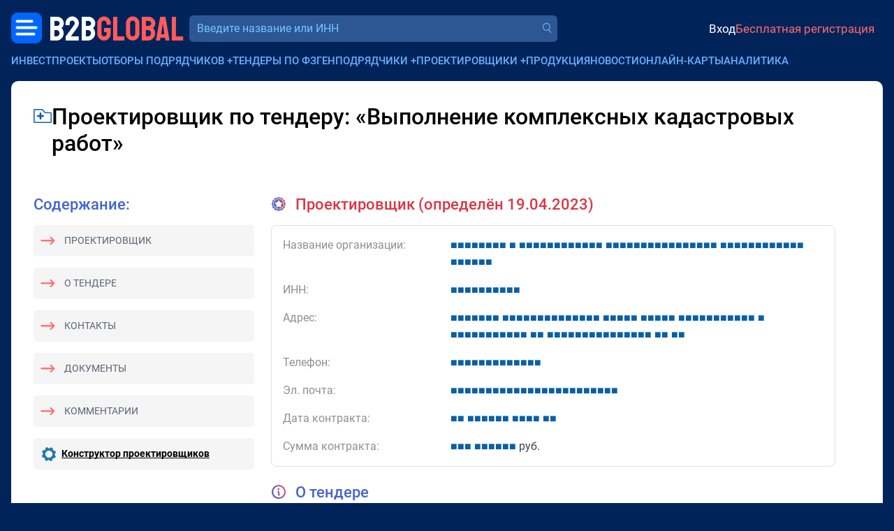

--- FILE ---
content_type: text/html; charset=utf-8
request_url: https://bbgl.ru/designer/4324704
body_size: 12482
content:
<!DOCTYPE html>
<html lang="ru">
<head>
		<title>Проектировщик Выполнение комплексных кадастровых работ</title>
	<meta charset="UTF-8">
	<meta name="description" content="Проектировщик - Выполнение комплексных кадастровых работ 294&nbsp;513.43 руб. Контакты">
	<meta name="viewport" content="width=device-width, initial-scale=1.0, shrink-to-fit=no">
	<meta name="yandex-verification" content="389adbfe5a1c98c4">
	<meta name="google-site-verification" content="iu0D96Yi5JwDJVVagCeyfkLhScW-idIZP3dX3WIdW3U">
	<meta name="csrf-token" content="fd2J6_YP178RszK_Gv9k5xZLMcDVeU1p">

	<meta property="og:title" content="Проектировщик Выполнение комплексных кадастровых работ" />
	<meta property="og:description" content="Проектировщик - Выполнение комплексных кадастровых работ 294&nbsp;513.43 руб. Контакты" />
	
		<link href="/css/bootstrap/5.3.2/bootstrap.min.css" rel="stylesheet">
		<link href="/css/2.0/main.css?v=59bb9cf5" rel="stylesheet">
		<link href="/css/2.0/jquery.easymodal.css?1.019" rel="stylesheet">
	<link href="/css/2.0/toastr.min.css?0.008" rel="stylesheet">
	<link href="/css/2.0/tippy/shift-away.css" rel="stylesheet">
	<link id="favicon" rel="shortcut icon" href="/ico/favicon.png">

	<script>
	const debugMode = false;
	const isLogged = false;
		</script>

	<style>
	.section-header__logo-block .logo {
		font-size: 26px;
	}

	.crm-notifications-block__total {
		margin: 0;
	}

	.section-header__profile-info .recent-messages-count:before {
	    position: relative;
	    top: 1px;
		width: 28px;
	    height: 28px;
	}

	.company-search-input {
		font-size: 16px;
	}

	@media (min-width: 345px) {
		.section-header__logo-block .logo {
		    font-size: 35px;
		    line-height: 24px;
		}
	}

	@media (min-width: 767px) {

		.section-header__logo-block .logo {
		    font-size: 49px;
		    line-height: 24px;
		}
	}
	
	@media (max-width: 767px) {

		.section-header__profile-info {
		    font-size: 14px;
		}

		.section-header__profile-info .ai-suggestions-limit:before,
		.section-header__profile-info .recent-messages-count:before {
			width: 24px;
		    height: 24px;
		}
	}
	
	@media (max-width: 1199px) {

		.section-header__search-form-block {
			width: 100%;
		}
	}
	</style>

</head>
<body>

	<!-- Yandex.Metrika counter -->
	<script type="text/javascript" >
	   (function(m,e,t,r,i,k,a){m[i]=m[i]||function(){(m[i].a=m[i].a||[]).push(arguments)};
	   m[i].l=1*new Date();for(var j=0;j<document.scripts.length;j++){if(document.scripts[j].src===r){return;}}
	   k=e.createElement(t),a=e.getElementsByTagName(t)[0],k.async=1,k.src=r,a.parentNode.insertBefore(k,a)})
	   (window, document, "script", "https://mc.yandex.ru/metrika/tag.js", "ym");
	   ym(19691611, "init", {
	        clickmap:true,
	        trackLinks:true,
	        accurateTrackBounce:true,
	        webvisor:true
	   });
	</script>
	<noscript><div><img src="https://mc.yandex.ru/watch/19691611" style="position:absolute; left:-9999px;" alt="" /></div></noscript>
	<!-- /Yandex.Metrika counter -->

	<div id="progress-bar" style="display: none;"></div>
	<div class="wrapper">
		
		<header class="section-header container-fluid px-0 mt-1 mt-sm-0">
			<div class="d-flex align-items-center justify-content-between gap-2 flex-wrap">
				<div class="section-header__logo-block order-0 ms-1 ms-sm-0">
					<div class="menu-dropdown-button menu-left">
						<a href="javascript:;" class="menu-dropdown-button__button-left"></a>
						<div class="menu-dropdown-left-container">
							<div class="menu-dropdown-left-container__inner row g-0">
								
		                        <div class="col-md-6 d-flex flex-column justify-content-between gap-3" style="padding: 1rem 1.25rem; background-color: #163d76;">

		                        	<div>		                        		
			                        	<div class="menu-dropdown-left__close text-end d-sm-none mb-3">
			                        		<a href="javascript:;" class="menu-dropdown-left__close-btn">Закрыть</a>
			                        	</div>
			                            <div class="menu-dropdown-left__title">Коммерческие заказчики:</div>
			                            <div class="mt-2">
				                            <a href="https://bbgl.ru/obekty-stroitelstva">База строящихся объектов</a>
			                            </div>
			                            <div class="mt-2">
			                            	<a href="https://bbgl.ru/genpodryadchiki">Генподрядчики</a>
			                            </div>
			                            <div class="mt-2">
				                            <a href="https://bbgl.ru/projektirovshiki">Проектировщики</a>
				                        </div>
			                            <div class="mt-2">
				                            <a href="https://bbgl.ru/vybor_podryadchika">Отборы подрядчиков и поставщиков</a>
				                        </div>
			                            <div class="mt-2">
				                            <a href="https://bbgl.ru/news">Новости нового строительства</a>
										</div>
			                            <div class="my-2">
				                            <a href="https://bbgl.ru/maps/projects">Карты строительных инвестпроектов</a>
										</div>

			                            <div class="menu-dropdown-left__title mt-4">Государственные заказчики:</div>
			                            <div class="mt-2">
				                            <a href="https://bbgl.ru/tenders">Официальные тендеры</a>
				                        </div>
			                            <div class="mt-2">
				                            <a href="https://bbgl.ru/subcontracts">Подрядчики гособъектов</a>
				                        </div>
			                            <div class="mt-2">
				                            <a href="https://bbgl.ru/designers">Проектировщики гособъектов</a>
				                        </div>
		                        	</div>
		                        	<br>
		                            <div class="d-flex align-items-center justify-content-between gap-3 mb-2">
		                                <a href="https://c4bb.ru" class="menu-dropdown-left__logo">
		                                    <img src="/images/2.0/menu-crm-logo.png" alt="" style="width: 50px;">
		                                    <div style="color: #FF6A6A; font-size: 16px; line-height: 120%; width: 80px; margin-left: .75rem;">
		                                    	<div style="color: #69AEFF;">CRM</div>
		                                    	<div>
		                                    		<span style="color: #ffffff; font-size: 14px;">B2B</span><span style="color: #FF6A6A; font-size: 14px;">GLOBAL</span>
		                                    	</div>
		                                    </div>
		                                </a>
		                                <a href="https://bbgl.ru/help" class="menu-dropdown-left__logo">
		                                    <img src="/images/2.0/menu-question.png" alt="" style="width: 33px;">
		                                    <span style="font-size: 14px; line-height: 120%; width: 80px; margin-left: .75rem;">
		                                    	<span style="color: #ffffff;">Частые</span>
		                                    	<span style="color: #FF6A6A;">вопросы</span>
		                                    </span>
		                                </a>
		                            </div>

		                        </div>
		                        <div class="col-md-6 d-flex flex-column justify-content-between gap-3" style="padding: 1rem 1.25rem;background-color: #0d3166;">
		                        	<div>
			                        	<div>
				                            <a href="https://bbgl.ru/analytics" class="menu-dropdown-left__title">Аналитика</a>
			                        	</div>
			                            <div class="mt-2">
				                            <a href="https://bbgl.ru/pdf">PDF-обзоры</a>
										</div>
			                            <div class="mt-2">
			                            	<a href="https://bbgl.ru/analytics">Анализ рынков</a>
			                            </div>
			                            <div class="mt-2">
				                            <a href="https://bbgl.ru/analytics/prepared-cards">Выборки данных</a>
										</div>
			                            <div class="mt-2">
				                            <a href="https://bbgl.ru/report-builders">Конструкторы данных</a>
				                        </div>
			                            <div class="mt-2">
				                            <a href="https://bbgl.ru/analytics/regions">Активность регионов</a>
				                        </div>
			                            <div class="mt-2">
				                            <a href="https://bbgl.ru/analytics/my-cards">Моя картотека</a>
				                        </div>

			                            <div class="menu-dropdown-left__title mt-4">Премиальные сервисы</div>
			                            <div class="mt-2">
				                            <a href="https://bbnt.ru/phone-search">Проверка номера</a>
				                        </div>
			                            <div class="mt-2">
				                            <a href="https://bbnt.ru/contacts-search">Поиск контактов</a>
				                        </div>
			                            <div class="mt-2">
				                            <a href="https://bbgl.ru/api">API данных</a>
				                        </div>
		                        	</div>
		                        	<br>
		                            <div class="d-flex align-items-center justify-content-between gap-3 mb-2">
		                                <a href="https://bbnt.ru" class="menu-dropdown-left__logo">
		                                    <img src="/images/2.0/menu-network-logo.png" alt="" style="width: 33px;">
		                                    <span style="color: #FF6A6A; font-size: 14px; line-height: 120%; width: 80px; margin-left: .75rem;">
		                                    	<span style="color: #ffffff;">Деловая</span>
		                                    	<span style="color: #FF6A6A;">сеть</span>
		                                    </span>
		                                </a>
		                                <a href="https://bbnt.ru/company-products" class="menu-dropdown-left__logo">
		                                    <img src="/images/2.0/menu-products.png" alt="" style="width: 36px; position: relative; top: -2px;">
		                                    <span style="color: #FF6A6A; font-size: 14px; line-height: 120%; width: 80px; margin-left: .75rem;">
		                                    	<span style="color: #ffffff;">Продукция</span>
		                                    	<span style="color: #FF6A6A;">компаний</span>
		                                    </span>
		                                </a>
		                            </div>
		                        </div>

							</div>
						</div>
					</div>
					<a href="https://bbgl.ru" class="logo ms-1">
	                    <span class="logo-text-1">B2B</span>
	                    <span class="logo-text-2">GLOBAL</span>
	                </a>
				</div>

				<div class="section-header__search-form-block ms-xl-2 order-5 order-xl-1 flex-fill">
					<form id="searchform_header" method="get" action="/searcher" autocomplete="off" class="d-block w-100">
						<div class="section-header__company-search-block mt-0 mt-1__ mt-lg-0__">
							<input type="text" name="query_all" value="" onkeyup="lookup_company(this, this.value);" onpaste="var $this=$(this); setTimeout(function(){$this.trigger('keyup');}, 100);" class="company-search-input" placeholder="Введите название или ИНН" data-suggestions-width="550">
							<a href="" class="company-search-submit"></a>
							<div class="suggestions"></div>
						</div>
					</form>
				</div>

				<div class="d-flex align-items-center justify-content-end flex-fill order-2 gap-2">
															<div class="section-header__profile-info py-2 py-sm-0 justify-content-start justify-content-sm-end ms-4 ps-3 ms-sm-0 ps-sm-0 flex-fill">
	                    <a href="https://bbnt.ru/signin?act=doSignInApp&source=https%3A%2F%2Fbbgl.ru%2Fdesigner%2F4324704" class="profile-signin">Вход</a>
	                    <a href="https://bbnt.ru/signup" class="profile-signup">Бесплатная регистрация</a>
					</div>
					
				</div>

								
	        				</div>
		</header>

		<div class="section-top-menu container-fluid mt-2 g-0 d-none d-xl-block">
			<ul class="section-top-menu__items list-inline m-0">
				<li class="list-inline-item">
					<a href="/obekty-stroitelstva">Инвестпроекты</a>
				</li>
				<li class="list-inline-item has-submenu">
					<a href="javascript:;">Отборы подрядчиков</a> <span class="submenu-target">+</span>
					<ul class="section-top-menu__submenu-list">
	                    <li>
	                        <a href="/otbory">В проектах и новостях</a>
	                    </li>
	                    <li>
	                        <a href="/vybor_podryadchika">На сайте</a>
	                    </li>
                    </ul>
				</li>
				<li class="list-inline-item">
					<a href="/oficialnye_tendery">Тендеры по ФЗ</a>
				</li>
				<li class="list-inline-item has-submenu">
					<a href="javascript:;">Генподрядчики</a> <span class="submenu-target">+</span>
					<ul class="section-top-menu__submenu-list">
	                    <li>
	                        <a href="/genpodryadchiki">Частные проекты</a>
	                    </li>
	                    <li>
	                        <a href="/subcontracts">Госпроекты</a>
	                    </li>
                    </ul>
				</li>
				<li class="list-inline-item has-submenu">
					<a href="javascript:;">Проектировщики</a> <span class="submenu-target">+</span>
					<ul class="section-top-menu__submenu-list">
	                    <li>
	                        <a href="/projektirovshiki">Частные проекты</a>
	                    </li>
	                    <li>
	                        <a href="/designers">Госпроекты</a>
	                    </li>
                    </ul>
				</li>
				<li class="list-inline-item">
					<a href="https://bbnt.ru/company-products">Продукция</a>
				</li>
				<li class="list-inline-item">
					<a href="/news">Новости</a>
				</li>
				<li class="list-inline-item">
					<a href="/maps/projects">Онлайн-карты</a>
				</li>
				<li class="list-inline-item">
					<a href="/analytics">Аналитика</a>
				</li>
			</ul>
		</div>

		
<style>
.section-page-main {
	background-color: #ffffff;
	padding: 2rem;
}

.tender-title {
	font-size: 32px;
	font-weight: 500;
	line-height: 120%;
	letter-spacing: 0;
	max-width: 90%;
	word-break: break-word;
}

.section-title {
    font-size: 22px;
    font-weight: 500;
    line-height: 120%;
    color: #4564D3;
}

.sidebar-content-block {
    border-radius: 5px;
    background: rgb(245, 245, 245);
    padding: 0.75rem;
    font-size: 14px;
}

.menu-link {
	color: #596576;
	text-transform: uppercase;
}

.menu-link.icon-l-arrow {
	position: relative;
	margin-left: 32px;
}

.menu-link.icon-l-arrow:before {
	content: '';
    display: block;
    position: absolute;
    top: -3px;
    left: -34px;
    width: 24px;
    height: 23px;
    background-image: url(/images/2.0/icons/icon-l-arrow.png);
    background-repeat: no-repeat;
    background-size: contain;
    transform: rotate(180deg);
}

.info-item-title {
	width: 240px;
	color: #909090;
}

.tender-text {
    font-size: 16px;
    font-weight: 400;
    /*line-height: 130%;*/
    letter-spacing: 0;
    color: #3C4656;
}

.similar-tenders__title {
    font-size: 35px;
    font-weight: 400;
    line-height: 35px;
}

.l-w-arrow {
    width: 140px;
    height: 35px;
    background-image: url(/images/2.0/l-w-arrow.png?1.0);
    background-repeat: no-repeat;
    background-size: contain;
    background-position: center;
}

.text-gradient {
    background-image: linear-gradient(to right, #4d51d1 10%, #C35F83 40%);
    color: transparent;
    -webkit-background-clip: text;
}

.disabled {
    opacity: .8;
    pointer-events: none;
}

.tender-contract-block {
	border: 1px #e2e0e0 solid;
    border-radius: 8px;
    padding: 1rem;
}

.tender-contractor-portrait-suggestion-block {
/*
	border: 2px #e2e0e0 dashed;
    border-radius: 8px;
    padding: 1rem;
    border-top: 1px #e2e0e0 solid;
    padding-top: 1.5rem;
*/
}

.h-line-solid {
    border-top: 1px #e2e0e0 solid;
    margin: 1.5rem 0;
}

@media (max-width: 1199px) {

	.info-item-title {
		width: 100%;
	}
}
</style>

<main class="section-page-main container-fluid mt-3" style="min-height: 50vh;">

	<div class="d-flex align-items-start gap-2">
		<a href="javascript:;" onclick="return Folders.add('designer', 4324704);" class="article-item__popover-i-dir mt-2" data-tippy-content="Добавить в папку" style="width: 26px; height: 20px;"></a>
		<h1 class="tender-title">Проектировщик по тендеру: &laquo;Выполнение комплексных кадастровых работ&raquo;</h1>
	</div>

	<div class="mt-5 d-lg-none">
		<div class="section-title">Содержание:</div>
		<div class="sidebar-content-block mt-3">
			<a href="#tender-contractor" class="menu-link icon-l-arrow">Проектировщик</a>
		</div>
		<div class="sidebar-content-block mt-3">
			<a href="#tender-info" class="menu-link icon-l-arrow">О тендере</a>
		</div>
		<div class="sidebar-content-block mt-3">
			<a href="#tender-contacts" class="menu-link icon-l-arrow">Контакты</a>
		</div>
		<div class="sidebar-content-block mt-3">
			<a href="#tender-attachments" class="menu-link icon-l-arrow">Документы</a>
		</div>
		<div class="sidebar-content-block mt-3">
			<a href="#tender-comments" class="menu-link icon-l-arrow">Комментарии</a>
		</div>
	</div>

	<div class="row mt-5">

		<div class="section-page-main__sidebar s-wide col-lg-auto d-none d-lg-block">

			<div class="d-none d-lg-block">
				<div class="section-title">Содержание:</div>
				<div class="sidebar-content-block mt-3">
					<a href="#tender-contractor" class="menu-link icon-l-arrow">Проектировщик</a>
				</div>
				<div class="sidebar-content-block mt-3">
					<a href="#tender-info" class="menu-link icon-l-arrow">О тендере</a>
				</div>
				<div class="sidebar-content-block mt-3">
					<a href="#tender-contacts" class="menu-link icon-l-arrow">Контакты</a>
				</div>
				<div class="sidebar-content-block mt-3">
					<a href="#tender-attachments" class="menu-link icon-l-arrow">Документы</a>
				</div>
				<div class="sidebar-content-block mt-3">
					<a href="#tender-comments" class="menu-link icon-l-arrow">Комментарии</a>
				</div>
			</div>

			
			
			<div class="sidebar-content-block mt-3">
				<div class="d-flex align-items-center">
					<img src="/images/icon/icon-zum-settings.png" width="20" height="20">
					<a href="/report-tender-top-designers" class="fw-bold text-black u-cb-link ms-2">Конструктор проектировщиков</a>		
				</div>
			</div>

		</div>

		<div class="section-page-main__content tender-text col-md pe-3 pe-lg-5">

						<a name="tender-contractor"></a>
			<div class="tender-contracts-list">

				<div class="section-title title-icon icon-winner text-danger mb-3">
										Проектировщик (определён 19.04.2023)
									</div>

				
								<div class="tender-contract-block" data-tender-id="4324704" data-contract-id="3377067" data-contractor-inn="2635075490">

					<div class="row">
						<div class="info-item-title col-xl-3">Название организации:</div>
						<div class="col-xl">
							
														
							    								    <!--noindex-->
								    <a href="javascript:;" onclick="return Popup.get('signin-blueaccess');" class="blueaccess" rel="nofollow"><span class="s">&#9632;</span><span class="s">&#9632;</span><span class="s">&#9632;</span><span class="s">&#9632;</span><span class="s">&#9632;</span><span class="s">&#9632;</span><span class="s">&#9632;</span><span class="s">&#9632;</span> <span class="s">&#9632;</span> <span class="s">&#9632;</span><span class="s">&#9632;</span><span class="s">&#9632;</span><span class="s">&#9632;</span><span class="s">&#9632;</span><span class="s">&#9632;</span><span class="s">&#9632;</span><span class="s">&#9632;</span><span class="s">&#9632;</span><span class="s">&#9632;</span><span class="s">&#9632;</span><span class="s">&#9632;</span> <span class="s">&#9632;</span><span class="s">&#9632;</span><span class="s">&#9632;</span><span class="s">&#9632;</span><span class="s">&#9632;</span><span class="s">&#9632;</span><span class="s">&#9632;</span><span class="s">&#9632;</span><span class="s">&#9632;</span><span class="s">&#9632;</span><span class="s">&#9632;</span><span class="s">&#9632;</span><span class="s">&#9632;</span><span class="s">&#9632;</span><span class="s">&#9632;</span><span class="s">&#9632;</span> <span class="s">&#9632;</span><span class="s">&#9632;</span><span class="s">&#9632;</span><span class="s">&#9632;</span><span class="s">&#9632;</span><span class="s">&#9632;</span><span class="s">&#9632;</span><span class="s">&#9632;</span><span class="s">&#9632;</span><span class="s">&#9632;</span><span class="s">&#9632;</span><span class="s">&#9632;</span> <span class="s">&#9632;</span><span class="s">&#9632;</span><span class="s">&#9632;</span><span class="s">&#9632;</span><span class="s">&#9632;</span><span class="s">&#9632;</span></a>
								    <!--/noindex-->
								    
							
						</div>
					</div>

					<div class="row mt-3">
						<div class="info-item-title col-xl-3">ИНН:</div>
						<div class="col-xl">    <!--noindex-->
    <a href="javascript:;" onclick="return Popup.get('signin-blueaccess');" class="blueaccess" rel="nofollow"><span class="s">&#9632;</span><span class="s">&#9632;</span><span class="s">&#9632;</span><span class="s">&#9632;</span><span class="s">&#9632;</span><span class="s">&#9632;</span><span class="s">&#9632;</span><span class="s">&#9632;</span><span class="s">&#9632;</span><span class="s">&#9632;</span></a>
    <!--/noindex--></div>
					</div>
					<div class="row mt-3">
						<div class="info-item-title col-xl-3">Адрес:</div>
						<div class="col-xl">    <!--noindex-->
    <a href="javascript:;" onclick="return Popup.get('signin-blueaccess');" class="blueaccess" rel="nofollow"><span class="s">&#9632;</span><span class="s">&#9632;</span><span class="s">&#9632;</span><span class="s">&#9632;</span><span class="s">&#9632;</span><span class="s">&#9632;</span><span class="s">&#9632;</span> <span class="s">&#9632;</span><span class="s">&#9632;</span><span class="s">&#9632;</span><span class="s">&#9632;</span><span class="s">&#9632;</span><span class="s">&#9632;</span><span class="s">&#9632;</span><span class="s">&#9632;</span><span class="s">&#9632;</span><span class="s">&#9632;</span><span class="s">&#9632;</span><span class="s">&#9632;</span><span class="s">&#9632;</span><span class="s">&#9632;</span> <span class="s">&#9632;</span><span class="s">&#9632;</span><span class="s">&#9632;</span><span class="s">&#9632;</span><span class="s">&#9632;</span> <span class="s">&#9632;</span><span class="s">&#9632;</span><span class="s">&#9632;</span><span class="s">&#9632;</span><span class="s">&#9632;</span> <span class="s">&#9632;</span><span class="s">&#9632;</span><span class="s">&#9632;</span><span class="s">&#9632;</span><span class="s">&#9632;</span><span class="s">&#9632;</span><span class="s">&#9632;</span><span class="s">&#9632;</span><span class="s">&#9632;</span><span class="s">&#9632;</span><span class="s">&#9632;</span> <span class="s">&#9632;</span> <span class="s">&#9632;</span><span class="s">&#9632;</span><span class="s">&#9632;</span><span class="s">&#9632;</span><span class="s">&#9632;</span><span class="s">&#9632;</span><span class="s">&#9632;</span><span class="s">&#9632;</span><span class="s">&#9632;</span><span class="s">&#9632;</span><span class="s">&#9632;</span> <span class="s">&#9632;</span><span class="s">&#9632;</span> <span class="s">&#9632;</span><span class="s">&#9632;</span><span class="s">&#9632;</span><span class="s">&#9632;</span><span class="s">&#9632;</span><span class="s">&#9632;</span><span class="s">&#9632;</span><span class="s">&#9632;</span><span class="s">&#9632;</span><span class="s">&#9632;</span><span class="s">&#9632;</span><span class="s">&#9632;</span><span class="s">&#9632;</span><span class="s">&#9632;</span><span class="s">&#9632;</span> <span class="s">&#9632;</span><span class="s">&#9632;</span> <span class="s">&#9632;</span><span class="s">&#9632;</span></a>
    <!--/noindex--></div>
					</div>

										<div class="row mt-3">
						<div class="info-item-title col-xl-3">Телефон:</div>
						<div class="col-xl">    <!--noindex-->
    <a href="javascript:;" onclick="return Popup.get('signin-blueaccess');" class="blueaccess" rel="nofollow"><span class="s">&#9632;</span><span class="s">&#9632;</span><span class="s">&#9632;</span><span class="s">&#9632;</span><span class="s">&#9632;</span><span class="s">&#9632;</span><span class="s">&#9632;</span><span class="s">&#9632;</span><span class="s">&#9632;</span><span class="s">&#9632;</span><span class="s">&#9632;</span><span class="s">&#9632;</span><span class="s">&#9632;</span></a>
    <!--/noindex--></div>
					</div>
					
										<div class="row mt-3">
						<div class="info-item-title col-xl-3">Эл. почта:</div>
						<div class="col-xl">    <!--noindex-->
    <a href="javascript:;" onclick="return Popup.get('signin-blueaccess');" class="blueaccess" rel="nofollow"><span class="s">&#9632;</span><span class="s">&#9632;</span><span class="s">&#9632;</span><span class="s">&#9632;</span><span class="s">&#9632;</span><span class="s">&#9632;</span><span class="s">&#9632;</span><span class="s">&#9632;</span><span class="s">&#9632;</span><span class="s">&#9632;</span><span class="s">&#9632;</span><span class="s">&#9632;</span><span class="s">&#9632;</span><span class="s">&#9632;</span><span class="s">&#9632;</span><span class="s">&#9632;</span><span class="s">&#9632;</span><span class="s">&#9632;</span><span class="s">&#9632;</span><span class="s">&#9632;</span><span class="s">&#9632;</span><span class="s">&#9632;</span><span class="s">&#9632;</span><span class="s">&#9632;</span></a>
    <!--/noindex--></div>
					</div>
										
					<div class="row mt-3">
						<div class="info-item-title col-xl-3">Дата контракта:</div>
						<div class="col-xl">    <!--noindex-->
    <a href="javascript:;" onclick="return Popup.get('signin-blueaccess');" class="blueaccess" rel="nofollow"><span class="s">&#9632;</span><span class="s">&#9632;</span> <span class="s">&#9632;</span><span class="s">&#9632;</span><span class="s">&#9632;</span><span class="s">&#9632;</span><span class="s">&#9632;</span><span class="s">&#9632;</span> <span class="s">&#9632;</span><span class="s">&#9632;</span><span class="s">&#9632;</span><span class="s">&#9632;</span> <span class="s">&#9632;</span><span class="s">&#9632;</span></a>
    <!--/noindex--></div>
					</div>
					<div class="row mt-3">
						<div class="info-item-title col-xl-3">Сумма контракта:</div>
						<div class="col-xl">    <!--noindex-->
    <a href="javascript:;" onclick="return Popup.get('signin-blueaccess');" class="blueaccess" rel="nofollow"><span class="s">&#9632;</span><span class="s">&#9632;</span><span class="s">&#9632;</span> <span class="s">&#9632;</span><span class="s">&#9632;</span><span class="s">&#9632;</span><span class="s">&#9632;</span><span class="s">&#9632;</span><span class="s">&#9632;</span></a>
    <!--/noindex--> руб.</div>
					</div>

														</div>
				<br>
							</div>
			
			<a name="tender-info"></a>
			<div class="section-title title-icon icon-info mb-4">О тендере</div>

			
						<div class="row mt-3">
				<div class="info-item-title col-xl-3">Название тендерной площадки:</div>
				<div class="col-xl">
					<div>
						РТС-тендер					</div>
										<div>
												http://www.rts-tender.ru					</div>
										
				</div>
			</div>
			
			<div class="row mt-3">
				<div class="info-item-title col-xl-3">Описание:</div>
				<div class="col-xl">Выполнение комплексных кадастровых работ</div>
			</div>
			<div class="row mt-3">
				<div class="info-item-title col-xl-3">Дата публикации:</div>
				<div class="col-xl">21 марта 2023 г.</div>
			</div>
			<div class="row mt-3">
				<div class="info-item-title col-xl-3">Дата окончания подачи заявок:</div>
				<div class="col-xl">4 апреля 2023 г.</div>
			</div>

						<div class="row mt-3">
				<div class="info-item-title col-xl-3">Дата обновления:</div>
				<div class="col-xl">21 марта 2023 г.</div>
			</div>
			
						<div class="row p-3">
				<div class="info-item-title col-xl-3"></div>
				<div class="col-xl p-0">
				    <!--noindex-->
				    <a href="javascript:;" onclick="return Popup.get('signin-blueaccess');" class="btn btn-primary" rel="nofollow">Зарегистрируйтесь, чтобы открыть информацию</a>
				    <!--/noindex-->
				</div>
			</div>
			
			<div class="row mt-3">
				<div class="info-item-title col-xl-3">Заказчик тендера:</div>
				<div class="col-xl">
					
											    <!--noindex-->
    <a href="javascript:;" onclick="return Popup.get('signin-blueaccess');" class="blueaccess" rel="nofollow"><span class="s">&#9632;</span><span class="s">&#9632;</span><span class="s">&#9632;</span><span class="s">&#9632;</span><span class="s">&#9632;</span><span class="s">&#9632;</span><span class="s">&#9632;</span><span class="s">&#9632;</span><span class="s">&#9632;</span><span class="s">&#9632;</span><span class="s">&#9632;</span><span class="s">&#9632;</span><span class="s">&#9632;</span> <span class="s">&#9632;</span><span class="s">&#9632;</span><span class="s">&#9632;</span><span class="s">&#9632;</span><span class="s">&#9632;</span><span class="s">&#9632;</span><span class="s">&#9632;</span><span class="s">&#9632;</span> <span class="s">&#9632;</span><span class="s">&#9632;</span><span class="s">&#9632;</span><span class="s">&#9632;</span><span class="s">&#9632;</span><span class="s">&#9632;</span><span class="s">&#9632;</span><span class="s">&#9632;</span><span class="s">&#9632;</span><span class="s">&#9632;</span><span class="s">&#9632;</span><span class="s">&#9632;</span><span class="s">&#9632;</span><span class="s">&#9632;</span> <span class="s">&#9632;</span><span class="s">&#9632;</span><span class="s">&#9632;</span><span class="s">&#9632;</span><span class="s">&#9632;</span><span class="s">&#9632;</span> <span class="s">&#9632;</span><span class="s">&#9632;</span><span class="s">&#9632;</span><span class="s">&#9632;</span><span class="s">&#9632;</span><span class="s">&#9632;</span><span class="s">&#9632;</span><span class="s">&#9632;</span><span class="s">&#9632;</span><span class="s">&#9632;</span><span class="s">&#9632;</span><span class="s">&#9632;</span><span class="s">&#9632;</span><span class="s">&#9632;</span><span class="s">&#9632;</span> <span class="s">&#9632;</span><span class="s">&#9632;</span><span class="s">&#9632;</span><span class="s">&#9632;</span></a>
    <!--/noindex-->					
				</div>
			</div>
			<div class="row mt-3">
				<div class="info-item-title col-xl-3">ИНН:</div>
				<div class="col-xl">    <!--noindex-->
    <a href="javascript:;" onclick="return Popup.get('signin-blueaccess');" class="blueaccess" rel="nofollow"><span class="s">&#9632;</span><span class="s">&#9632;</span><span class="s">&#9632;</span><span class="s">&#9632;</span><span class="s">&#9632;</span><span class="s">&#9632;</span><span class="s">&#9632;</span><span class="s">&#9632;</span><span class="s">&#9632;</span><span class="s">&#9632;</span></a>
    <!--/noindex--></div>
			</div>
			<div class="row mt-3">
				<div class="info-item-title col-xl-3">Форма закупки:</div>
				<div class="col-xl">Электронный аукцион</div>
			</div>
			<div class="row mt-3">
				<div class="info-item-title col-xl-3">Регион:</div>
				<div class="col-xl">    <!--noindex-->
    <a href="javascript:;" onclick="return Popup.get('signin-blueaccess');" class="blueaccess" rel="nofollow"><span class="s">&#9632;</span><span class="s">&#9632;</span><span class="s">&#9632;</span><span class="s">&#9632;</span><span class="s">&#9632;</span><span class="s">&#9632;</span><span class="s">&#9632;</span><span class="s">&#9632;</span><span class="s">&#9632;</span><span class="s">&#9632;</span><span class="s">&#9632;</span><span class="s">&#9632;</span><span class="s">&#9632;</span><span class="s">&#9632;</span> <span class="s">&#9632;</span><span class="s">&#9632;</span><span class="s">&#9632;</span><span class="s">&#9632;</span></a>
    <!--/noindex--></div>
			</div>
			<div class="row mt-3">
				<div class="info-item-title col-xl-3">ФЗ:</div>
				<div class="col-xl">44</div>
			</div>
			<div class="row mt-3">
				<div class="info-item-title col-xl-3">ОКПД-2:</div>
				<div class="col-xl">
										<ul style="list-style: none; padding: 0; margin: 0;">
												<li class="mb-3">
							<div style="font-size: 14px; color: #909090;">71.12.35.110</div>
							<div>Услуги в области кадастровой деятельности</div>
						</li>
											</ul>
					
				</div>
			</div>
			<div class="row mt-3">
				<div class="info-item-title col-xl-3">Цена:</div>
				<div class="col-xl">
					    <!--noindex-->
    <a href="javascript:;" onclick="return Popup.get('signin-blueaccess');" class="blueaccess" rel="nofollow"><span class="s">&#9632;</span><span class="s">&#9632;</span><span class="s">&#9632;</span><span class="s">&#9632;</span><span class="s">&#9632;</span><span class="s">&#9632;</span><span class="s">&#9632;</span><span class="s">&#9632;</span><span class="s">&#9632;</span><span class="s">&#9632;</span><span class="s">&#9632;</span><span class="s">&#9632;</span></a>
    <!--/noindex--> руб.				</div>
			</div>
			<br>
			<br>

			<a name="tender-contacts"></a>
			<div class="section-title title-icon icon-contacts mb-4">Контакты</div>

			<div class="row">
				<div class="info-item-title col-xl-3">Почтовый адрес:</div>
				<div class="col-xl">    <!--noindex-->
    <a href="javascript:;" onclick="return Popup.get('signin-blueaccess');" class="blueaccess" rel="nofollow"><span class="s">&#9632;</span><span class="s">&#9632;</span><span class="s">&#9632;</span><span class="s">&#9632;</span><span class="s">&#9632;</span><span class="s">&#9632;</span><span class="s">&#9632;</span><span class="s">&#9632;</span><span class="s">&#9632;</span><span class="s">&#9632;</span> <span class="s">&#9632;</span><span class="s">&#9632;</span><span class="s">&#9632;</span><span class="s">&#9632;</span><span class="s">&#9632;</span><span class="s">&#9632;</span><span class="s">&#9632;</span><span class="s">&#9632;</span><span class="s">&#9632;</span><span class="s">&#9632;</span> <span class="s">&#9632;</span><span class="s">&#9632;</span><span class="s">&#9632;</span><span class="s">&#9632;</span><span class="s">&#9632;</span><span class="s">&#9632;</span><span class="s">&#9632;</span> <span class="s">&#9632;</span><span class="s">&#9632;</span><span class="s">&#9632;</span><span class="s">&#9632;</span><span class="s">&#9632;</span><span class="s">&#9632;</span><span class="s">&#9632;</span><span class="s">&#9632;</span><span class="s">&#9632;</span><span class="s">&#9632;</span><span class="s">&#9632;</span><span class="s">&#9632;</span><span class="s">&#9632;</span><span class="s">&#9632;</span> <span class="s">&#9632;</span><span class="s">&#9632;</span><span class="s">&#9632;</span><span class="s">&#9632;</span><span class="s">&#9632;</span> <span class="s">&#9632;</span><span class="s">&#9632;</span><span class="s">&#9632;</span><span class="s">&#9632;</span><span class="s">&#9632;</span><span class="s">&#9632;</span><span class="s">&#9632;</span> <span class="s">&#9632;</span><span class="s">&#9632;</span><span class="s">&#9632;</span><span class="s">&#9632;</span> <span class="s">&#9632;</span><span class="s">&#9632;</span><span class="s">&#9632;</span><span class="s">&#9632;</span><span class="s">&#9632;</span><span class="s">&#9632;</span><span class="s">&#9632;</span> <span class="s">&#9632;</span><span class="s">&#9632;</span><span class="s">&#9632;</span><span class="s">&#9632;</span><span class="s">&#9632;</span><span class="s">&#9632;</span> <span class="s">&#9632;</span><span class="s">&#9632;</span><span class="s">&#9632;</span><span class="s">&#9632;</span><span class="s">&#9632;</span><span class="s">&#9632;</span><span class="s">&#9632;</span><span class="s">&#9632;</span> <span class="s">&#9632;</span><span class="s">&#9632;</span><span class="s">&#9632;</span><span class="s">&#9632;</span><span class="s">&#9632;</span><span class="s">&#9632;</span><span class="s">&#9632;</span><span class="s">&#9632;</span><span class="s">&#9632;</span> <span class="s">&#9632;</span><span class="s">&#9632;</span><span class="s">&#9632;</span> <span class="s">&#9632;</span><span class="s">&#9632;</span></a>
    <!--/noindex--></div>
			</div>
			<div class="row mt-3">
				<div class="info-item-title col-xl-3">Фактический адрес:</div>
				<div class="col-xl">    <!--noindex-->
    <a href="javascript:;" onclick="return Popup.get('signin-blueaccess');" class="blueaccess" rel="nofollow"><span class="s">&#9632;</span><span class="s">&#9632;</span><span class="s">&#9632;</span><span class="s">&#9632;</span><span class="s">&#9632;</span><span class="s">&#9632;</span><span class="s">&#9632;</span><span class="s">&#9632;</span><span class="s">&#9632;</span><span class="s">&#9632;</span> <span class="s">&#9632;</span><span class="s">&#9632;</span><span class="s">&#9632;</span><span class="s">&#9632;</span><span class="s">&#9632;</span><span class="s">&#9632;</span><span class="s">&#9632;</span><span class="s">&#9632;</span><span class="s">&#9632;</span><span class="s">&#9632;</span> <span class="s">&#9632;</span><span class="s">&#9632;</span><span class="s">&#9632;</span><span class="s">&#9632;</span><span class="s">&#9632;</span><span class="s">&#9632;</span><span class="s">&#9632;</span> <span class="s">&#9632;</span><span class="s">&#9632;</span><span class="s">&#9632;</span><span class="s">&#9632;</span><span class="s">&#9632;</span><span class="s">&#9632;</span><span class="s">&#9632;</span><span class="s">&#9632;</span><span class="s">&#9632;</span><span class="s">&#9632;</span><span class="s">&#9632;</span><span class="s">&#9632;</span><span class="s">&#9632;</span><span class="s">&#9632;</span> <span class="s">&#9632;</span><span class="s">&#9632;</span><span class="s">&#9632;</span><span class="s">&#9632;</span><span class="s">&#9632;</span> <span class="s">&#9632;</span><span class="s">&#9632;</span><span class="s">&#9632;</span><span class="s">&#9632;</span><span class="s">&#9632;</span><span class="s">&#9632;</span><span class="s">&#9632;</span> <span class="s">&#9632;</span><span class="s">&#9632;</span><span class="s">&#9632;</span><span class="s">&#9632;</span> <span class="s">&#9632;</span><span class="s">&#9632;</span><span class="s">&#9632;</span><span class="s">&#9632;</span><span class="s">&#9632;</span><span class="s">&#9632;</span><span class="s">&#9632;</span> <span class="s">&#9632;</span><span class="s">&#9632;</span><span class="s">&#9632;</span><span class="s">&#9632;</span><span class="s">&#9632;</span><span class="s">&#9632;</span> <span class="s">&#9632;</span><span class="s">&#9632;</span><span class="s">&#9632;</span><span class="s">&#9632;</span><span class="s">&#9632;</span><span class="s">&#9632;</span><span class="s">&#9632;</span><span class="s">&#9632;</span> <span class="s">&#9632;</span><span class="s">&#9632;</span><span class="s">&#9632;</span><span class="s">&#9632;</span><span class="s">&#9632;</span><span class="s">&#9632;</span><span class="s">&#9632;</span><span class="s">&#9632;</span><span class="s">&#9632;</span> <span class="s">&#9632;</span><span class="s">&#9632;</span><span class="s">&#9632;</span> <span class="s">&#9632;</span><span class="s">&#9632;</span></a>
    <!--/noindex--></div>
			</div>
			<div class="row mt-3">
				<div class="info-item-title col-xl-3">Контактное лицо:</div>
				<div class="col-xl">    <!--noindex-->
    <a href="javascript:;" onclick="return Popup.get('signin-blueaccess');" class="blueaccess" rel="nofollow"><span class="s">&#9632;</span><span class="s">&#9632;</span><span class="s">&#9632;</span><span class="s">&#9632;</span><span class="s">&#9632;</span><span class="s">&#9632;</span><span class="s">&#9632;</span><span class="s">&#9632;</span> <span class="s">&#9632;</span><span class="s">&#9632;</span><span class="s">&#9632;</span><span class="s">&#9632;</span><span class="s">&#9632;</span> <span class="s">&#9632;</span><span class="s">&#9632;</span><span class="s">&#9632;</span><span class="s">&#9632;</span><span class="s">&#9632;</span><span class="s">&#9632;</span><span class="s">&#9632;</span><span class="s">&#9632;</span><span class="s">&#9632;</span><span class="s">&#9632;</span></a>
    <!--/noindex--></div>
			</div>
			<div class="row mt-3">
				<div class="info-item-title col-xl-3">E-mail:</div>
				<div class="col-xl">    <!--noindex-->
    <a href="javascript:;" onclick="return Popup.get('signin-blueaccess');" class="blueaccess" rel="nofollow"><span class="s">&#9632;</span><span class="s">&#9632;</span><span class="s">&#9632;</span><span class="s">&#9632;</span><span class="s">&#9632;</span><span class="s">&#9632;</span><span class="s">&#9632;</span><span class="s">&#9632;</span><span class="s">&#9632;</span><span class="s">&#9632;</span><span class="s">&#9632;</span><span class="s">&#9632;</span><span class="s">&#9632;</span><span class="s">&#9632;</span><span class="s">&#9632;</span><span class="s">&#9632;</span><span class="s">&#9632;</span><span class="s">&#9632;</span><span class="s">&#9632;</span></a>
    <!--/noindex--></div>
			</div>
			<div class="row mt-3">
				<div class="info-item-title col-xl-3">Телефон:</div>
				<div class="col-xl">    <!--noindex-->
    <a href="javascript:;" onclick="return Popup.get('signin-blueaccess');" class="blueaccess" rel="nofollow"><span class="s">&#9632;</span><span class="s">&#9632;</span><span class="s">&#9632;</span><span class="s">&#9632;</span><span class="s">&#9632;</span><span class="s">&#9632;</span><span class="s">&#9632;</span><span class="s">&#9632;</span><span class="s">&#9632;</span><span class="s">&#9632;</span><span class="s">&#9632;</span><span class="s">&#9632;</span><span class="s">&#9632;</span></a>
    <!--/noindex--></div>
			</div>
			<div class="row mt-3">
				<div class="info-item-title col-xl-3">Факс:</div>
				<div class="col-xl">    <!--noindex-->
    <a href="javascript:;" onclick="return Popup.get('signin-blueaccess');" class="blueaccess" rel="nofollow"><span class="s">&#9632;</span><span class="s">&#9632;</span><span class="s">&#9632;</span><span class="s">&#9632;</span><span class="s">&#9632;</span><span class="s">&#9632;</span><span class="s">&#9632;</span><span class="s">&#9632;</span><span class="s">&#9632;</span><span class="s">&#9632;</span><span class="s">&#9632;</span><span class="s">&#9632;</span><span class="s">&#9632;</span></a>
    <!--/noindex--></div>
			</div>
			<br>
			<br>

			<a name="tender-attachments"></a>
			<div class="section-title title-icon icon-attachments mb-4">Документы</div>

						<ul class="mb-0 ps-4" style="list-style: circle;">
								<li class="mt-3">
										<a href="javascript:;" onclick="return Popup.get('signin-blueaccess');" id="filename-1674513182" class="blueaccess"><span class="s">&#9632;</span><span class="s">&#9632;</span><span class="s">&#9632;</span><span class="s">&#9632;</span><span class="s">&#9632;</span><span class="s">&#9632;</span><span class="s">&#9632;</span><span class="s">&#9632;</span><span class="s">&#9632;</span><span class="s">&#9632;</span> <span class="s">&#9632;</span> <span class="s">&#9632;</span> <span class="s">&#9632;</span><span class="s">&#9632;</span><span class="s">&#9632;</span><span class="s">&#9632;</span><span class="s">&#9632;</span><span class="s">&#9632;</span><span class="s">&#9632;</span><span class="s">&#9632;</span><span class="s">&#9632;</span><span class="s">&#9632;</span><span class="s">&#9632;</span> <span class="s">&#9632;</span><span class="s">&#9632;</span><span class="s">&#9632;</span><span class="s">&#9632;</span><span class="s">&#9632;</span><span class="s">&#9632;</span><span class="s">&#9632;</span><span class="s">&#9632;</span><span class="s">&#9632;</span></a>
										
				</li>
								<li class="mt-3">
										<a href="javascript:;" onclick="return Popup.get('signin-blueaccess');" id="filename-903061385" class="blueaccess"><span class="s">&#9632;</span><span class="s">&#9632;</span><span class="s">&#9632;</span><span class="s">&#9632;</span><span class="s">&#9632;</span><span class="s">&#9632;</span><span class="s">&#9632;</span><span class="s">&#9632;</span><span class="s">&#9632;</span><span class="s">&#9632;</span> <span class="s">&#9632;</span> <span class="s">&#9632;</span> <span class="s">&#9632;</span><span class="s">&#9632;</span><span class="s">&#9632;</span><span class="s">&#9632;</span><span class="s">&#9632;</span><span class="s">&#9632;</span> <span class="s">&#9632;</span><span class="s">&#9632;</span><span class="s">&#9632;</span><span class="s">&#9632;</span><span class="s">&#9632;</span><span class="s">&#9632;</span><span class="s">&#9632;</span></a>
										
				</li>
								<li class="mt-3">
										<a href="javascript:;" onclick="return Popup.get('signin-blueaccess');" id="filename-998242306" class="blueaccess"><span class="s">&#9632;</span><span class="s">&#9632;</span><span class="s">&#9632;</span><span class="s">&#9632;</span><span class="s">&#9632;</span><span class="s">&#9632;</span><span class="s">&#9632;</span><span class="s">&#9632;</span><span class="s">&#9632;</span><span class="s">&#9632;</span> <span class="s">&#9632;</span> <span class="s">&#9632;</span> <span class="s">&#9632;</span><span class="s">&#9632;</span><span class="s">&#9632;</span><span class="s">&#9632;</span><span class="s">&#9632;</span><span class="s">&#9632;</span><span class="s">&#9632;</span><span class="s">&#9632;</span> <span class="s">&#9632;</span><span class="s">&#9632;</span><span class="s">&#9632;</span><span class="s">&#9632;</span><span class="s">&#9632;</span><span class="s">&#9632;</span><span class="s">&#9632;</span> <span class="s">&#9632;</span><span class="s">&#9632;</span><span class="s">&#9632;</span><span class="s">&#9632;</span><span class="s">&#9632;</span><span class="s">&#9632;</span><span class="s">&#9632;</span> <span class="s">&#9632;</span> <span class="s">&#9632;</span><span class="s">&#9632;</span><span class="s">&#9632;</span><span class="s">&#9632;</span><span class="s">&#9632;</span><span class="s">&#9632;</span><span class="s">&#9632;</span></a>
										
				</li>
								<li class="mt-3">
										<a href="javascript:;" onclick="return Popup.get('signin-blueaccess');" id="filename-3090816946" class="blueaccess"><span class="s">&#9632;</span><span class="s">&#9632;</span><span class="s">&#9632;</span><span class="s">&#9632;</span><span class="s">&#9632;</span><span class="s">&#9632;</span><span class="s">&#9632;</span><span class="s">&#9632;</span><span class="s">&#9632;</span><span class="s">&#9632;</span><span class="s">&#9632;</span><span class="s">&#9632;</span> <span class="s">&#9632;</span><span class="s">&#9632;</span><span class="s">&#9632;</span><span class="s">&#9632;</span><span class="s">&#9632;</span><span class="s">&#9632;</span> <span class="s">&#9632;</span><span class="s">&#9632;</span><span class="s">&#9632;</span><span class="s">&#9632;</span><span class="s">&#9632;</span><span class="s">&#9632;</span><span class="s">&#9632;</span><span class="s">&#9632;</span><span class="s">&#9632;</span><span class="s">&#9632;</span><span class="s">&#9632;</span></a>
										
				</li>
							</ul>
			
			<br>
			<br>

			
						<div>
								<a href="javascript:;" onclick="return Popup.get('signin-blueaccess');" class="btn btn-primary btn-wide">Подробнее</a>
							</div>
			
						<div class="mt-3">
								<a href="javascript:;" onclick="return Popup.get('signin-blueaccess');" class="btn btn-secondary btn-wide">Документация</a>
							</div>
			
						<div class="mt-3">
								<a href="javascript:;" onclick="return Popup.get('signin-blueaccess');" class="btn btn-light btn-wide">Журнал событий</a>
							</div>
			
			<div class="share-block mt-5">
				<div class="share-items">
					<a href="https://t.me/share/url?url=https%3A%2F%2Fbbgl.ru%2Fdesigner%2F4324704&text=Посмотри тендер: %D0%92%D1%8B%D0%BF%D0%BE%D0%BB%D0%BD%D0%B5%D0%BD%D0%B8%D0%B5%20%D0%BA%D0%BE%D0%BC%D0%BF%D0%BB%D0%B5%D0%BA%D1%81%D0%BD%D1%8B%D1%85%20%D0%BA%D0%B0%D0%B4%D0%B0%D1%81%D1%82%D1%80%D0%BE%D0%B2%D1%8B%D1%85%20%D1%80%D0%B0%D0%B1%D0%BE%D1%82" target="_blank"><img src="/images/2.0/icons/icon-telegram.png" class="share-item-icon" alt="Telegram" data-tippy-content="Поделиться в Telegram"></a>
					<a href="https://api.whatsapp.com/send?text=Посмотри тендер: %D0%92%D1%8B%D0%BF%D0%BE%D0%BB%D0%BD%D0%B5%D0%BD%D0%B8%D0%B5%20%D0%BA%D0%BE%D0%BC%D0%BF%D0%BB%D0%B5%D0%BA%D1%81%D0%BD%D1%8B%D1%85%20%D0%BA%D0%B0%D0%B4%D0%B0%D1%81%D1%82%D1%80%D0%BE%D0%B2%D1%8B%D1%85%20%D1%80%D0%B0%D0%B1%D0%BE%D1%82%20https%3A%2F%2Fbbgl.ru%2Fdesigner%2F4324704" target="_blank"><img src="/images/2.0/icons/icon-whatsapp.png" class="share-item-icon" alt="Whatsapp" data-tippy-content="Поделиться в WhatsApp"></a>
					<a href="https://vk.com/share.php?url=https%3A%2F%2Fbbgl.ru%2Fdesigner%2F4324704&title=Посмотри тендер: %D0%92%D1%8B%D0%BF%D0%BE%D0%BB%D0%BD%D0%B5%D0%BD%D0%B8%D0%B5%20%D0%BA%D0%BE%D0%BC%D0%BF%D0%BB%D0%B5%D0%BA%D1%81%D0%BD%D1%8B%D1%85%20%D0%BA%D0%B0%D0%B4%D0%B0%D1%81%D1%82%D1%80%D0%BE%D0%B2%D1%8B%D1%85%20%D1%80%D0%B0%D0%B1%D0%BE%D1%82" target="_blank"><img src="/images/2.0/icons/icon-vk.png" class="share-item-icon" alt="VK" data-tippy-content="Поделиться в ВКонтакте"></a>
				</div>
				<div class="share-crm-button">
                                        <a href="javascript:;" onclick="return Popup.get('signin-blueaccess');" class="btn-crm-import btn-wide">Перенести в CRM</a>
                    				</div>
			</div>
			<br>

            
            	            <br>
	            <div class="similar-tenders__title mb-4">Тендеры, выигранные данным проектировщиком</div>
	            				<div class="article-item">
					<div class="article-item__top">
						<a href="/designer/6660453" class="article-item__title">Корректировка проектной документации по объекту «Противопаводковые мероприятия на р. Бугунта в г. Ессентуки» для обеспечения государственных нужд Ставропольского края</a>
					</div>
					<div class="article-item__bottom mt-3">
						<div class="d-flex align-items-center">
							<img src="/images/2.0/icons/icon-t-calendar-r.png" width="20" height="20" class="me-2">
							<span>23 октября 2025 г.</span>
						</div>
						<div class="d-flex align-items-center mt-2">
							<img src="/images/2.0/icons/icon-t-money.png" width="20" height="20" class="me-2">
							<span>1 495 000.00 руб.</span>
						</div>
					</div>
				</div>
	            				<div class="article-item">
					<div class="article-item__top">
						<a href="/designer/6434587" class="article-item__title">Выполнение работ на разработку проектной документации по объекту: «Капитальный ремонт гидротехнических сооружений на Новом озере в городе - курорте Кисловодске» для обеспечения государственных нужд Ставропольского края</a>
					</div>
					<div class="article-item__bottom mt-3">
						<div class="d-flex align-items-center">
							<img src="/images/2.0/icons/icon-t-calendar-r.png" width="20" height="20" class="me-2">
							<span>31 июля 2025 г.</span>
						</div>
						<div class="d-flex align-items-center mt-2">
							<img src="/images/2.0/icons/icon-t-money.png" width="20" height="20" class="me-2">
							<span>14 656 930.00 руб.</span>
						</div>
					</div>
				</div>
	            				<div class="article-item">
					<div class="article-item__top">
						<a href="/designer/6414213" class="article-item__title">Выполнение работ по разработке проектной документации по объекту: «Ликвидация гидротехнического сооружения (плотины) на реке Кума в районе села Отказного Советского муниципального округа Ставропольского края» для обеспечения государственных нужд Ставропольского края</a>
					</div>
					<div class="article-item__bottom mt-3">
						<div class="d-flex align-items-center">
							<img src="/images/2.0/icons/icon-t-calendar-r.png" width="20" height="20" class="me-2">
							<span>24 июля 2025 г.</span>
						</div>
						<div class="d-flex align-items-center mt-2">
							<img src="/images/2.0/icons/icon-t-money.png" width="20" height="20" class="me-2">
							<span>5 143 750.56 руб.</span>
						</div>
					</div>
				</div>
	            				<div class="article-item">
					<div class="article-item__top">
						<a href="/designer/6408566" class="article-item__title">Выполнение работ по определению местоположения береговой линии (границы водного объекта), границ водоохранных зон и прибрежных защитных полос р. Кардаил в границах Волгоградской области</a>
					</div>
					<div class="article-item__bottom mt-3">
						<div class="d-flex align-items-center">
							<img src="/images/2.0/icons/icon-t-calendar-r.png" width="20" height="20" class="me-2">
							<span>23 июля 2025 г.</span>
						</div>
						<div class="d-flex align-items-center mt-2">
							<img src="/images/2.0/icons/icon-t-money.png" width="20" height="20" class="me-2">
							<span>1 763 735.92 руб.</span>
						</div>
					</div>
				</div>
	            				<div class="article-item">
					<div class="article-item__top">
						<a href="/designer/6408565" class="article-item__title">Выполнение работ по определению местоположения береговой линии (границы водного объекта), границ водоохранных зон и прибрежных защитных полос р. Черная, в 1 км к ЮЗ от с. Мачеха в границах Волгоградской области</a>
					</div>
					<div class="article-item__bottom mt-3">
						<div class="d-flex align-items-center">
							<img src="/images/2.0/icons/icon-t-calendar-r.png" width="20" height="20" class="me-2">
							<span>23 июля 2025 г.</span>
						</div>
						<div class="d-flex align-items-center mt-2">
							<img src="/images/2.0/icons/icon-t-money.png" width="20" height="20" class="me-2">
							<span>1 667 829.30 руб.</span>
						</div>
					</div>
				</div>
	            				<div class="article-item">
					<div class="article-item__top">
						<a href="/designer/6408561" class="article-item__title">Выполнение работ по определению местоположения береговой линии (границы водного объекта), границ водоохранных зон и прибрежных защитных полос р. Аксай Курмоярский (Аксай) в границах Волгоградской области</a>
					</div>
					<div class="article-item__bottom mt-3">
						<div class="d-flex align-items-center">
							<img src="/images/2.0/icons/icon-t-calendar-r.png" width="20" height="20" class="me-2">
							<span>23 июля 2025 г.</span>
						</div>
						<div class="d-flex align-items-center mt-2">
							<img src="/images/2.0/icons/icon-t-money.png" width="20" height="20" class="me-2">
							<span>1 154 346.47 руб.</span>
						</div>
					</div>
				</div>
	            				<div class="article-item">
					<div class="article-item__top">
						<a href="/designer/6408560" class="article-item__title">Выполнение работ по определению местоположения береговой линии (границы водного объекта), границ водоохранных зон и прибрежных защитных полос р. Еруслан в границах Волгоградской области</a>
					</div>
					<div class="article-item__bottom mt-3">
						<div class="d-flex align-items-center">
							<img src="/images/2.0/icons/icon-t-calendar-r.png" width="20" height="20" class="me-2">
							<span>23 июля 2025 г.</span>
						</div>
						<div class="d-flex align-items-center mt-2">
							<img src="/images/2.0/icons/icon-t-money.png" width="20" height="20" class="me-2">
							<span>2 022 510.57 руб.</span>
						</div>
					</div>
				</div>
	            				<div class="article-item">
					<div class="article-item__top">
						<a href="/designer/6393021" class="article-item__title">Выполнение работ по определению местоположения береговой линии (границы водного объекта), границ водоохранных зон и прибрежных защитных полос р. Куртлак в границах Волгоградской области</a>
					</div>
					<div class="article-item__bottom mt-3">
						<div class="d-flex align-items-center">
							<img src="/images/2.0/icons/icon-t-calendar-r.png" width="20" height="20" class="me-2">
							<span>17 июля 2025 г.</span>
						</div>
						<div class="d-flex align-items-center mt-2">
							<img src="/images/2.0/icons/icon-t-money.png" width="20" height="20" class="me-2">
							<span>1 245 994.65 руб.</span>
						</div>
					</div>
				</div>
	            				<div class="article-item">
					<div class="article-item__top">
						<a href="/designer/6394504" class="article-item__title">Определение местоположения береговых линий (границ водных объектов), водоохранных зон и прибрежных защитных полос оз. Атласовское, оз. Сергелях, оз. Сайсары, р. Шестаковка, оз. Чочур-Мыраан, оз. Ытык-Кюель, оз. Хатын-Юрях, оз. Белое в районе г. Якутска Республики Саха (Якутия) (2 этап)</a>
					</div>
					<div class="article-item__bottom mt-3">
						<div class="d-flex align-items-center">
							<img src="/images/2.0/icons/icon-t-calendar-r.png" width="20" height="20" class="me-2">
							<span>17 июля 2025 г.</span>
						</div>
						<div class="d-flex align-items-center mt-2">
							<img src="/images/2.0/icons/icon-t-money.png" width="20" height="20" class="me-2">
							<span>1 049 349.22 руб.</span>
						</div>
					</div>
				</div>
	            				<div class="article-item">
					<div class="article-item__top">
						<a href="/designer/6394503" class="article-item__title">Определение местоположения береговых линий (границ водных объектов), водоохранных зон и прибрежных защитных полос  р. Лена от г. Якутск до с. Кангалассы Республики Саха (Якутия)</a>
					</div>
					<div class="article-item__bottom mt-3">
						<div class="d-flex align-items-center">
							<img src="/images/2.0/icons/icon-t-calendar-r.png" width="20" height="20" class="me-2">
							<span>17 июля 2025 г.</span>
						</div>
						<div class="d-flex align-items-center mt-2">
							<img src="/images/2.0/icons/icon-t-money.png" width="20" height="20" class="me-2">
							<span>1 337 903.10 руб.</span>
						</div>
					</div>
				</div>
	            	            <br>
	            <br>
	        
            	            <br>
	            <div class="similar-tenders__title mb-4">Проектировщики объектов похожей тематики</div>
	            				<div class="article-item">
					<div class="article-item__top">
						<a href="/designer/6897961" class="article-item__title">Оказание услуг по технической инвентаризации объектов недвижимости,  в том числе бесхозяйных объектов, а также осуществлению государственного кадастрового учета  для нужд ГКУ "ЦЗН РТ" в 2026 году</a>
					</div>
					<div class="article-item__bottom mt-3">
						<div class="d-flex align-items-center">
							<img src="/images/2.0/icons/icon-t-calendar-r.png" width="20" height="20" class="me-2">
							<span>23 января 2026 г. - определён проектировщик данного объекта</span>
						</div>
						<div class="d-flex align-items-center mt-2">
							<img src="/images/2.0/icons/icon-t-money.png" width="20" height="20" class="me-2">
							<span>340 000.00 руб. - сумма контракта</span>
						</div>
					</div>
				</div>
	            				<div class="article-item">
					<div class="article-item__top">
						<a href="/designer/6921615" class="article-item__title">Выполнение кадастровых работ</a>
					</div>
					<div class="article-item__bottom mt-3">
						<div class="d-flex align-items-center">
							<img src="/images/2.0/icons/icon-t-calendar-r.png" width="20" height="20" class="me-2">
							<span>21 января 2026 г. - определён проектировщик данного объекта</span>
						</div>
						<div class="d-flex align-items-center mt-2">
							<img src="/images/2.0/icons/icon-t-money.png" width="20" height="20" class="me-2">
							<span>1 000 000.00 руб. - сумма контракта</span>
						</div>
					</div>
				</div>
	            				<div class="article-item">
					<div class="article-item__top">
						<a href="/designer/6884447" class="article-item__title">Выполнение геодезических и кадастровых работ по образованию земельных участков для муниципальных нужд</a>
					</div>
					<div class="article-item__bottom mt-3">
						<div class="d-flex align-items-center">
							<img src="/images/2.0/icons/icon-t-calendar-r.png" width="20" height="20" class="me-2">
							<span>16 января 2026 г. - определён проектировщик данного объекта</span>
						</div>
						<div class="d-flex align-items-center mt-2">
							<img src="/images/2.0/icons/icon-t-money.png" width="20" height="20" class="me-2">
							<span>478 500.00 руб. - сумма контракта</span>
						</div>
					</div>
				</div>
	            				<div class="article-item">
					<div class="article-item__top">
						<a href="/designer/6897471" class="article-item__title">Оказание услуг по разработке и согласованию проектной документации, выполнению кадастровых работ, изготовлению технического плана нежилого здания с кадастровым номером 78:34:0004165:3027, расположенного по адресу: Санкт-Петербург, улица Савушкина, дом 134, корпус 4, литера А, для внесения изменений в Единый государственный реестр недвижимости для нужд СПб ГБПОУ «Олимпийские надежды»</a>
					</div>
					<div class="article-item__bottom mt-3">
						<div class="d-flex align-items-center">
							<img src="/images/2.0/icons/icon-t-calendar-r.png" width="20" height="20" class="me-2">
							<span>15 января 2026 г. - определён проектировщик данного объекта</span>
						</div>
						<div class="d-flex align-items-center mt-2">
							<img src="/images/2.0/icons/icon-t-money.png" width="20" height="20" class="me-2">
							<span>580 000.00 руб. - сумма контракта</span>
						</div>
					</div>
				</div>
	            				<div class="article-item">
					<div class="article-item__top">
						<a href="/designer/6881632" class="article-item__title">Выполнение кадастровых работ в отношении инженерных сетей, учитываемых в Реестре муниципального имущества, и бесхозяйных инженерных сетей</a>
					</div>
					<div class="article-item__bottom mt-3">
						<div class="d-flex align-items-center">
							<img src="/images/2.0/icons/icon-t-calendar-r.png" width="20" height="20" class="me-2">
							<span>14 января 2026 г. - определён проектировщик данного объекта</span>
						</div>
						<div class="d-flex align-items-center mt-2">
							<img src="/images/2.0/icons/icon-t-money.png" width="20" height="20" class="me-2">
							<span>529 000.00 руб. - сумма контракта</span>
						</div>
					</div>
				</div>
	            				<div class="article-item">
					<div class="article-item__top">
						<a href="/designer/6802356" class="article-item__title">Выполнение кадастровых работ</a>
					</div>
					<div class="article-item__bottom mt-3">
						<div class="d-flex align-items-center">
							<img src="/images/2.0/icons/icon-t-calendar-r.png" width="20" height="20" class="me-2">
							<span>12 января 2026 г. - определён проектировщик данного объекта</span>
						</div>
						<div class="d-flex align-items-center mt-2">
							<img src="/images/2.0/icons/icon-t-money.png" width="20" height="20" class="me-2">
							<span>5 000 000.00 руб. - сумма контракта</span>
						</div>
					</div>
				</div>
	            				<div class="article-item">
					<div class="article-item__top">
						<a href="/designer/6886484" class="article-item__title">Выполнение кадастровых работ по земельным участкам, расположенным на территории города Муравленко</a>
					</div>
					<div class="article-item__bottom mt-3">
						<div class="d-flex align-items-center">
							<img src="/images/2.0/icons/icon-t-calendar-r.png" width="20" height="20" class="me-2">
							<span>30 декабря 2025 г. - определён проектировщик данного объекта</span>
						</div>
						<div class="d-flex align-items-center mt-2">
							<img src="/images/2.0/icons/icon-t-money.png" width="20" height="20" class="me-2">
							<span>695 000.00 руб. - сумма контракта</span>
						</div>
					</div>
				</div>
	            				<div class="article-item">
					<div class="article-item__top">
						<a href="/designer/6862609" class="article-item__title">Проведение комплексных кадастровых работ в границах 82:03:000007 кадастрового квартала</a>
					</div>
					<div class="article-item__bottom mt-3">
						<div class="d-flex align-items-center">
							<img src="/images/2.0/icons/icon-t-calendar-r.png" width="20" height="20" class="me-2">
							<span>30 декабря 2025 г. - определён проектировщик данного объекта</span>
						</div>
						<div class="d-flex align-items-center mt-2">
							<img src="/images/2.0/icons/icon-t-money.png" width="20" height="20" class="me-2">
							<span>954 089.03 руб. - сумма контракта</span>
						</div>
					</div>
				</div>
	            				<div class="article-item">
					<div class="article-item__top">
						<a href="/designer/6848812" class="article-item__title">Выполнение комплексных кадастровых работ в отношении 14 кадастровых кварталов на территории Карачаево-Черкесской Республики</a>
					</div>
					<div class="article-item__bottom mt-3">
						<div class="d-flex align-items-center">
							<img src="/images/2.0/icons/icon-t-calendar-r.png" width="20" height="20" class="me-2">
							<span>29 декабря 2025 г. - определён проектировщик данного объекта</span>
						</div>
						<div class="d-flex align-items-center mt-2">
							<img src="/images/2.0/icons/icon-t-money.png" width="20" height="20" class="me-2">
							<span>397 091.00 руб. - сумма контракта</span>
						</div>
					</div>
				</div>
	            				<div class="article-item">
					<div class="article-item__top">
						<a href="/designer/6837763" class="article-item__title">Выполнение кадастровых работ в отношении объектов недвижимого имущества</a>
					</div>
					<div class="article-item__bottom mt-3">
						<div class="d-flex align-items-center">
							<img src="/images/2.0/icons/icon-t-calendar-r.png" width="20" height="20" class="me-2">
							<span>29 декабря 2025 г. - определён проектировщик данного объекта</span>
						</div>
						<div class="d-flex align-items-center mt-2">
							<img src="/images/2.0/icons/icon-t-money.png" width="20" height="20" class="me-2">
							<span>1 000 000.00 руб. - сумма контракта</span>
						</div>
					</div>
				</div>
	            	        
            <br>
            <a href="https://bbgl.ru/designers" class="btn btn-outline-primary">Все проектировщики (22634)</a>

		</div>
	</div>

</main>
<script>
var tendersPageUrl = 'https://bbgl.ru/oficialnye_tendery';
</script>

<script src="/js/2.0/sidebar-tender-filters.js?r=48c173f2"></script>
<script src="/js/2.0/folders.js?r=b5454d75"></script>

<script>
document.addEventListener('DOMContentLoaded', function(){
    tippy('[data-tippy-content]', {
    	maxWidth: 300,
    	theme: 'blue',
    	animation: 'shift-away',
    	interactive: true,
    });
});
</script>


		
				<footer class="section-footer container mt-4">
			
			<div class="row gy-4">
				<div class="col-lg-3 col-xl text-center text-lg-start order-5 order-lg-0">
					<div class="section-footer__b2b">B2BGLOBAL</div>
					<div>
						<span class="section-footer__made-in mt-3">Сделано в России</span>
					</div>
					<div class="section-footer__b2b-copyright mt-4">
						<span class="text-nowrap">ООО «Глобал Сервисез»</span>
						<span class="text-nowrap">© 2012 – 2026</span>
					</div>
				</div>
				<div class="col-sm-6 col-lg-3 col-xl order-1">
					<ul class="section-footer__links-sm list-unstyled mx-auto mx-lg-0">
						<li>
							<a href="/obekty-stroitelstva">Коммерческие заказчики</a>
						</li>
						<li>
							<a href="/oficialnye_tendery">Государственные заказчики</a>
						</li>
						<li>
							<a href="/analytics">Строительная аналитика</a>
						</li>
						<li>
							<a href="https://c4bb.ru/company/B2BGLOBAL/premium">Премиальные сервисы</a>
						</li>
						<li>
							<a href="https://bbnt.ru">Деловая сеть</a>
						</li>
					</ul>
				</div>
				<div class="col-sm-6 col-lg-3 col-xl order-2">					
					<ul class="section-footer__links list-unstyled mx-auto mx-lg-0">
						<li>
							<a href="https://c4bb.ru/company/B2BGLOBAL/sign">Тарифы на подписку</a>
						</li>
						<li>
							<a href="/oferta">Оферта</a>
						</li>
						<li>
							<a href="/sign?r=13">Правила сайта</a>
						</li>
						<li>
							<a href="https://bbgl.ru/help">Помощь</a>
						</li>
					</ul>
				</div>

								<div class="col-sm-6 col-lg-3 col-xl order-3">
					<div class="section-footer__contacts mx-auto">
						<div>Свяжитесь с нами:</div>
						<div class="mt-3">
							E-mail: <span class="fw-bold">info@bbgl.ru</span>
						</div>
						<div>
							тел.: <span class="fw-bold">+7 (985) 095-3793</span>,
							<br>
							<span class="fw-bold">8 (800) 100-7640</span>
						</div>
					</div>
				</div>
				
				<div class="col-sm-6 col-lg col-xl d-flex align-items-center justify-content-center gap-2 order-4">
										<a href="https://t.me/joinchat/RIbHI0hEfXuS_hEa" class="section-footer__contacts-link-tg"></a>
									</div>
			</div>
			            
            
		</footer>
		
	</div>

	<script src="/js/2.0/main.js?r=27726df1"></script>
		<script src="/js/2.0/profile.js?v=86a277ac"></script>
	<script src="/js/2.0/jquery-3.7.1.min.js"></script>
	<script src="/js/2.0/underscore.min.js"></script>
	<script src="/js/2.0/jquery.easing.1.3.js"></script>
	<script src="/js/2.0/jquery.easymodal.js?v=1.08"></script>
	<script src="/js/2.0/toastr.min.js"></script>
	<script src="/js/2.0/popper.min.js"></script>
	<script src="/js/2.0/tippy.min.js"></script>
	<script src="/js/2.0/pushstream.min.js"></script>
	<script src="/js/2.0/search.js?v=1.48"></script>
	<script src="/js/2.0/jquery.autocomplete-mod.js?v=1.11"></script>
	<script src="/js/2.0/fp2.js"></script>

	<script>
	toastr.options.closeButton = true;

	
	document.addEventListener('DOMContentLoaded', function(){
	
		
	    			Fingerprint2.get(function(components){

		        let fp = Fingerprint2.x64hash128((components.map(function(component){
		            return component.value;
		        })).join(''), 31);

		        Cookies.set('b2b_dev_id', fp, 1000);
		    });
		
		
	});
	</script>

				<script>
		!function(){function t(t,e){return function(){window.carrotquestasync.push(t,arguments)}}if("undefined"==typeof carrotquest){var e=document.createElement("script");e.type="text/javascript",e.async=!0,e.src="//cdn.carrotquest.io/api.min.js",document.getElementsByTagName("head")[0].appendChild(e),window.carrotquest={},window.carrotquestasync=[],carrotquest.settings={};for(var n=["connect","track","identify","auth","oth","onReady","addCallback","removeCallback","trackMessageInteraction"],a=0;a<n.length;a++)carrotquest[n[a]]=t(n[a])}}(),carrotquest.connect("28174-eaaf399150fcada4b75fa162ef");
		</script>
		
				
		
	<div id="go-up" title="Наверх"></div>

</body>
</html>

--- FILE ---
content_type: text/css
request_url: https://bbgl.ru/css/2.0/jquery.easymodal.css?1.019
body_size: 2773
content:
:root {
	--animate-duration: .5s;
	--animate-delay: .5s;
}

body.modal-opened {
    overflow: hidden;
    /*margin-right: 18px;*/
}

.modal-layout {
	position: fixed;
	top: 0;
	left: 0;
	right: 0;
	bottom: 0;
	z-index: 1040;
	overflow-y: auto;
	overflow-x: hidden;
	/*display: none;*/
	text-align: center;
	background: none;
	transition: background .1s linear;
}

.modal-layout.visible {
	background: rgb(0 0 0 / 50%);
}

.modal-layout.overflow-hidden {
    overflow: hidden;
}

.modal-layout::-webkit-scrollbar {
    width: 8px;
    height: 8px;
    background: none;
}

.modal-layout::-webkit-scrollbar-thumb {
    background-color: #dadada;
}

.modal-container {
    padding: 0;
    margin: 2rem auto;
    position: relative;
    text-align: left;
    border-radius: 8px;
    display: flex;
    flex-direction: column;
    justify-content: space-between;
    background-color: #ffffff;
    -webkit-box-shadow: 0 5px 15px rgb(0 0 0 / 50%);
    box-shadow: 0 5px 15px rgb(0 0 0 / 50%);
    transition: transform .4s cubic-bezier(0.68, -0.55, 0.27, 1.5), opacity .4s cubic-bezier(0.68, -0.55, 0.27, 1.5);
    opacity: 0;
    transform: translateY(-40px);
}

.modal-container.visible {
    opacity: 1;
    transform: translateY(0px);
}

.modal-container__header {
	width: 100%;
    background-color: #2C5694;
    border: none;
    color: #ffffff;
    text-align: center;
    font-size: 18px;
    padding: 1.5rem 1rem;
    position: relative;
    margin-top: 30px;

/*
    border-top-left-radius: 8px;
    border-top-right-radius: 8px;
*/
}

.modal-container__body {
	flex-grow: 1;
	padding: 1rem;
    line-height: 130%;
}

.modal-container__footer {
    display: flex;
    align-items: center;
    justify-content: center;
    flex-wrap: wrap;
    gap: 1rem;
	color: #000000;
	padding: 1rem;
    margin-bottom: 1rem;
    border-bottom-left-radius: 8px;
    border-bottom-right-radius: 8px;
}

.modal-container__footer .btn {
	min-width: 140px;
}

.modal-container__b-close {
	/*background-color: #ffffff;*/
	background-image: url('[data-uri]');
	background-repeat: no-repeat;
	background-size: contain;
	width: 24px;
	height: 24px;
	display:inline;
	position:absolute;
	top: 3px;
	right: 3px;
	cursor:pointer;
	opacity: .5;
	transition: opacity .2s linear;
    z-index: 2000;
}

.modal-container__b-close:hover {
	opacity: .8;
}

.animate__animated {
    -webkit-animation-duration: var(--animate-duration);
    animation-duration: var(--animate-duration);
    -webkit-animation-fill-mode: both;
    animation-fill-mode: both;
}

@keyframes shakeX {
    0%,100% {
        -webkit-transform: translateZ(0);
        transform: translateZ(0)
    }

    /*10%,30%,50%,70%,90% {*/
    10%,50% {
        -webkit-transform: translate3d(-5px,0,0);
        transform: translate3d(-5px,0,0)
    }

    /*20%,40%,60%,80% {*/
    30%,70% {
        -webkit-transform: translate3d(5px,0,0);
        transform: translate3d(5px,0,0)
    }
}

.animate__shakeX {
    -webkit-animation-name: shakeX;
    animation-name: shakeX
}

/*
@media (max-width: 576px){
    
    .modal-container {
        margin: 0 auto !important;
        border-radius: 0;
    }
}
*/

@media (max-width: 768px){

	.modal-container {
		width: auto !important;
		margin: 10px;
	}
}

